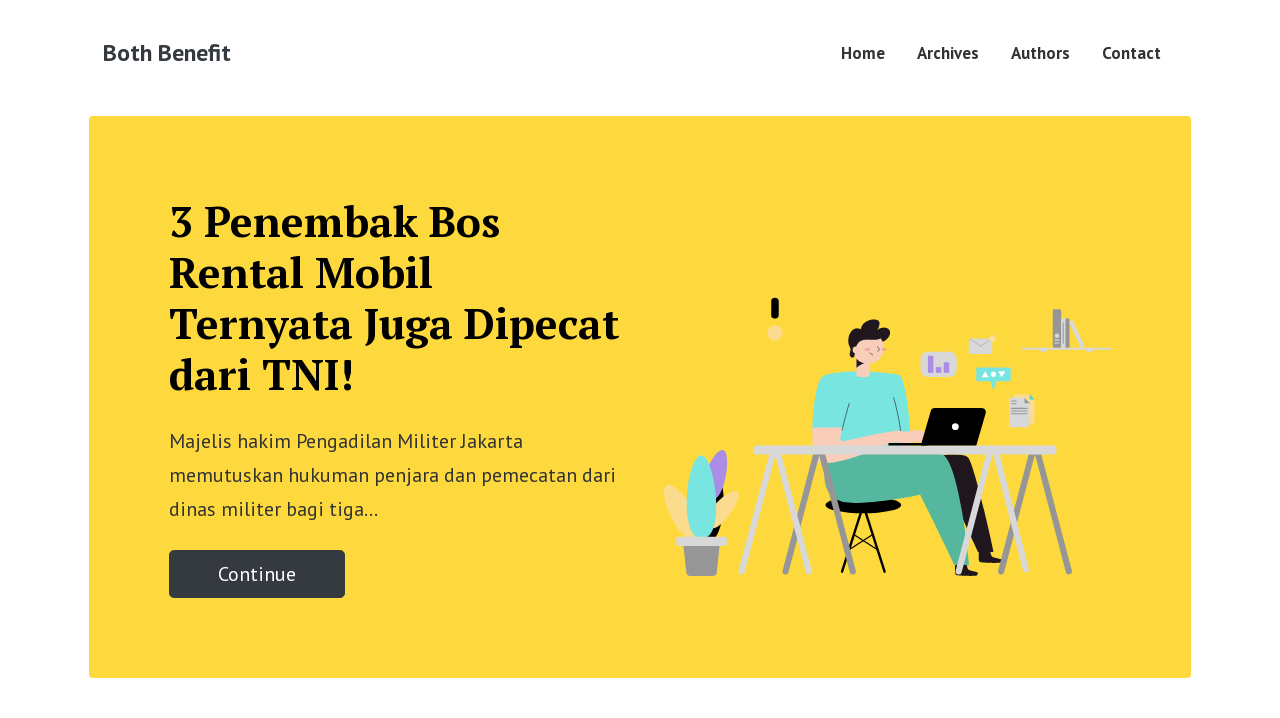

--- FILE ---
content_type: image/svg+xml
request_url: https://meet.biz.id/assets/images/intro.svg
body_size: 2687
content:
<svg xmlns="http://www.w3.org/2000/svg" viewBox="0 0 744.66 594.92"><defs><style>.cls-1,.cls-11,.cls-13,.cls-2,.cls-3{fill:none;stroke-linecap:round;}.cls-1,.cls-13,.cls-2{stroke:#000;}.cls-1,.cls-2,.cls-3{stroke-miterlimit:10;}.cls-1{stroke-width:4px;}.cls-13,.cls-2{stroke-width:2px;}.cls-3{stroke:#1f161e;}.cls-4{fill:#fbdc8e;}.cls-5{fill:#969696;}.cls-6{fill:#ab8de5;}.cls-7{fill:#78e5e1;}.cls-8{fill:#d8d8d8;}.cls-9{fill:#64ccc4;}.cls-10,.cls-12{fill:#fff;}.cls-11{stroke:#969696;stroke-width:0.82px;}.cls-11,.cls-13{stroke-linejoin:round;}.cls-12{font-size:7.3px;font-family:SofiaPro-Bold, Sofia Pro;font-weight:700;}.cls-14{fill:#1f161e;}.cls-15{fill:#55b79d;}.cls-16{fill:#f8cdba;}.cls-17{fill:#fa9e9f;}</style></defs><title>example-scene-2</title><g id="Layer_2" data-name="Layer 2"><g id="Layer_2-2" data-name="Layer 2"><ellipse cx="332.04" cy="476.96" rx="63.11" ry="13.95"/><line class="cls-1" x1="332.04" y1="476.96" x2="296.59" y2="587.91"/><line class="cls-1" x1="332.04" y1="476.96" x2="367.49" y2="587.91"/><line class="cls-2" x1="308.23" y1="551.48" x2="347.75" y2="526.14"/><line class="cls-2" x1="316.17" y1="526.14" x2="355.7" y2="551.48"/><path class="cls-3" d="M394.15,356.86c-.16,4.92-.09,22.15-.9,29.52"/><rect x="178.46" y="132.63" width="12.66" height="34.51" rx="6.33" ry="6.33"/><circle class="cls-4" cx="184.79" cy="191.17" r="12.7"/><path class="cls-4" d="M609.37,342h6a2.39,2.39,0,0,0,2.38-2.38V302.74a2.35,2.35,0,0,0-.7-1.68l-7.58-7.58a2.37,2.37,0,0,0-1.68-.7H585.4a2.39,2.39,0,0,0-2.38,2.38v3.56"/><path d="M88.06,430c19,3.6,15.61,117-20.86,110.14C32.76,533.6,64.88,425.59,88.06,430Z"/><path class="cls-4" d="M4.64,444c15.12-8.56,78.41,71.08,49.46,87.46C26.75,547-13.77,454.44,4.64,444Z"/><path class="cls-5" d="M81.69,594.92H43.51a6.25,6.25,0,0,1-6.21-5.56l-4.82-43.28a6.26,6.26,0,0,1,6.21-7H86.31a6.25,6.25,0,0,1,6.21,6.92l-4.61,43.28A6.26,6.26,0,0,1,81.69,594.92Z"/><path class="cls-6" d="M98.79,385.84c14.47,4.2,3.38,91.73-24.33,83.67C48.3,461.91,81.18,380.72,98.79,385.84Z"/><path class="cls-4" d="M122.65,455.48c10,8.62-30.68,74.56-49.9,58C54.6,497.91,110.44,445,122.65,455.48Z"/><path class="cls-7" d="M62.7,394.94c21.66,0,41.49,138.3,0,138.3C23.52,533.24,36.33,394.94,62.7,394.94Z"/><rect class="cls-8" x="20.46" y="529.72" width="84.3" height="15.48" rx="4.05" ry="4.05"/><path class="cls-8" d="M599.29,298.72h-22a2.68,2.68,0,0,0-2.68,2.69v43.8a2.69,2.69,0,0,0,2.68,2.69h29.39a2.69,2.69,0,0,0,2.68-2.69v-36.4a2.68,2.68,0,0,0-.78-1.9l-7.4-7.4A2.68,2.68,0,0,0,599.29,298.72Z"/><path class="cls-5" d="M609.37,307.76H601.9a1.5,1.5,0,0,1-1.5-1.5v-7.54"/><path class="cls-9" d="M617.78,301.83h-7.47a1.52,1.52,0,0,1-1.51-1.51v-7.54"/><rect class="cls-7" x="520.05" y="248.65" width="57.62" height="22.9" rx="3.03" ry="3.03"/><polygon class="cls-7" points="548.85 287.25 555.79 266.23 541.91 266.23 548.85 287.25"/><polygon class="cls-10" points="535.1 254.75 529.28 264.82 540.91 264.82 535.1 254.75"/><polygon class="cls-10" points="562.61 264.82 568.43 254.75 556.79 254.75 562.61 264.82"/><circle class="cls-10" cx="548.85" cy="259.79" r="4.37"/><rect class="cls-8" x="507.87" y="200.12" width="39.14" height="25.76" rx="2.65" ry="2.65"/><line class="cls-11" x1="509.1" y1="200.93" x2="527.44" y2="213"/><line class="cls-11" x1="547.01" y1="200.12" x2="527.44" y2="213"/><circle class="cls-4" cx="547.01" cy="200.12" r="5.6"/><text class="cls-12" transform="translate(545.39 202.28)">1</text><rect class="cls-8" x="596.2" y="215.83" width="148.46" height="3.22" rx="1.23" ry="1.23"/><rect class="cls-5" x="647.67" y="151.89" width="13.99" height="63.94" rx="2.56" ry="2.56"/><rect class="cls-8" x="661.66" y="166.88" width="7" height="48.95" rx="2.13" ry="2.13"/><rect class="cls-5" x="668.66" y="166.88" width="7" height="48.95" rx="2.06" ry="2.06"/><rect class="cls-8" x="684.21" y="168.74" width="7" height="48.95" rx="2.2" ry="2.2" transform="translate(-17.9 304.51) rotate(-24.66)"/><circle class="cls-8" cx="654.66" cy="195.74" r="3.91"/><rect class="cls-8" x="650.18" y="201.99" width="8.96" height="1.88" rx="0.94" ry="0.94"/><rect class="cls-8" x="650.18" y="206.8" width="8.96" height="1.88" rx="0.94" ry="0.94"/><rect class="cls-5" x="578.54" y="303.24" width="8.96" height="1.88" rx="0.94" ry="0.94"/><rect class="cls-5" x="578.54" y="307.76" width="8.96" height="1.88" rx="0.94" ry="0.94"/><rect class="cls-5" x="578.13" y="315.49" width="27.73" height="1.88" rx="0.94" ry="0.94"/><rect class="cls-5" x="578.13" y="319.93" width="27.73" height="1.88" rx="0.94" ry="0.94"/><rect class="cls-5" x="578.13" y="324.37" width="27.73" height="1.88" rx="0.94" ry="0.94"/><rect class="cls-5" x="664.43" y="173.54" width="1.46" height="35.62" rx="0.73" ry="0.73"/><rect class="cls-8" x="626.43" y="217.44" width="11.24" height="4.98" rx="2.49" ry="2.49"/><rect class="cls-8" x="703.19" y="217.44" width="11.24" height="4.98" rx="2.49" ry="2.49"/><rect class="cls-8" x="427.14" y="222.31" width="60.51" height="41.81" rx="12" ry="12"/><rect class="cls-6" x="439.66" y="229.04" width="9.1" height="28.35"/><rect class="cls-6" x="452.85" y="247.9" width="9.1" height="9.5"/><rect class="cls-6" x="466.03" y="239.9" width="9.1" height="17.49"/><path class="cls-14" d="M485.19,574.68c0,2.37-1.39,17.32,1.38,18.7s33.22,2.22,34.6.83,2.21-4.29,1-5.12-13-3.18-14.6-4.29-3.81-7-3-10.12"/><path class="cls-7" d="M394.15,379.25l17.14-6.15c-.74-31.27-8.05-101.14-18.43-111.53-2.44-2.43-50.7-6.67-59.31-6.67-51.38,0-66.62,5.86-70.49,9.74-12,12-15.74,67.6-15.74,87.07s55,29.57,55,29.57l64.47,4.43s14.14,1.46,26.37,2.18C393.43,384.14,394.15,379.25,394.15,379.25Z"/><path class="cls-14" d="M445.22,397.38c4.69-1.39,51.33-9,61.49,1s42.14,153.37,42.14,156.67H523.1l-34.76-74.81"/><path class="cls-15" d="M275.41,384.63c-1.17,5.85-8.2,12.13-8.2,44,0,44.07,36.1,45,49.06,45,40.38,0,105.71-12,110.12-14.2,2.93,4.9,56.86,115,57.11,117.46h24.83s-15.39-164.72-43.16-183.4C456.15,387.49,296.12,381.07,275.41,384.63Z"/><path class="cls-16" d="M420.81,352.41c-6.52,0-11.9,1.55-26.66,4.45l-.77,28.24c14-5.64,17.25-13.48,21.31-13.48,10.14,0,15.44,5.23,21.43,5.23,4.18,0,11.7-3.28,11.7-7.74C447.82,359.77,428.89,352.41,420.81,352.41Z"/><path class="cls-14" d="M524.56,553.07c0,2.38-1.39,17.32,1.38,18.71s33.22,2.21,34.6.83,2.21-4.29,1-5.12-13-3.19-14.6-4.3-3.81-7-3-10.12"/><path class="cls-16" d="M342.64,261.55c0,3.77-21.89,3.88-21.89,0V230.89h21.89Z"/><path class="cls-14" d="M335.51,241c-2,0-14.76,5.64-14.76,8.79V233.15C323.93,233.15,335.51,241,335.51,241Z"/><circle class="cls-16" cx="339.74" cy="215.8" r="26.5"/><path class="cls-14" d="M367.09,195c-3.28,5.21-10.14,7.6-17.57,7.6-6.33,0-15.55-1.84-22.11,1.9-3.55,2-7.62,6.55-8.44,15.66,0,1.56-1.77,7.61-1.77,9.56,0,1.33-1.5,2.2-4,2.2-1.29,0-3.84-2.09-3.84-5.28,0-3.69,1.47-5,1.47-8.13S307,212.37,307,203.67c0-12.53,8-20.25,13.66-20.25,5.16,0,6.78,1.2,7.43,1.71,0-11.39,15-16.59,20.95-16.59,6.8,0,10,2.79,10,6.34,0,5.66-2.7,10.47-4.07,11.55a16.8,16.8,0,0,1,11.3-4.31c7.79,0,10.41,5.12,10.41,8.62,0,7.61-9.13,14.66-12.53,14.66a36.33,36.33,0,0,0-3-5.19"/><circle class="cls-16" cx="319.79" cy="219.3" r="5.65"/><ellipse class="cls-17" cx="366.5" cy="218.38" rx="4.38" ry="2.28"/><ellipse class="cls-17" cx="338.95" cy="218.38" rx="4.38" ry="2.28"/><path class="cls-3" d="M355.8,213.65c.82,1.17,5,6.08.59,8.07"/><path class="cls-3" d="M347.56,227.45c-1.32,0-3.35-1.64-4.42-3.11"/><path class="cls-3" d="M382.5,298.62c2,4.25,11.65,45.25,11.65,58.24"/><path class="cls-16" d="M247.32,348.41c0,46.09.43,59.46,18.93,59.46,42.64,0,107.1-35,118.59-35,10.15,0,15.45,5.24,21.44,5.24,4.17,0,11.69-3.29,11.69-7.74,0-9.35-18.93-16.71-27-16.71-18.17,0-90.68,17.52-92.45,17.52s-4.75-.77-4.75-3.75c0-5.41,3.54-17.91,4-19Z"/><path class="cls-3" d="M308.42,308.21c-1.22,3.51-10.73,39.78-11.83,44.2"/><rect class="cls-5" x="643.68" y="384.29" width="10.24" height="211.6" rx="5.12" ry="5.12" transform="translate(1400.9 799.09) rotate(165.27)"/><rect class="cls-5" x="582.06" y="384.29" width="10.24" height="211.6" rx="5.12" ry="5.12" transform="translate(143.93 -133.2) rotate(14.73)"/><rect class="cls-8" x="511.42" y="384.29" width="10.24" height="211.6" rx="5.12" ry="5.12" transform="translate(141.6 -115.24) rotate(14.73)"/><rect class="cls-8" x="572.16" y="384.29" width="10.24" height="211.6" rx="5.12" ry="5.12" transform="matrix(-0.97, 0.25, -0.25, -0.97, 1260.2, 817.28)"/><rect class="cls-5" x="223" y="384.29" width="10.24" height="211.6" rx="5.12" ry="5.12" transform="translate(132.12 -41.9) rotate(14.73)"/><rect class="cls-5" x="283.75" y="384.29" width="10.24" height="211.6" rx="5.12" ry="5.12" transform="translate(692.86 890.62) rotate(165.27)"/><rect class="cls-8" x="149.57" y="378.14" width="504.23" height="15.15" rx="4.53" ry="4.53"/><rect class="cls-8" x="149.82" y="384.29" width="10.24" height="211.6" rx="5.12" ry="5.12" transform="translate(129.72 -23.29) rotate(14.73)"/><rect class="cls-8" x="210.56" y="384.29" width="10.24" height="211.6" rx="5.12" ry="5.12" transform="translate(548.9 909.23) rotate(165.27)"/><path d="M520.28,378.14H427.77l16.76-57.64a6.73,6.73,0,0,1,6.48-4.79h78.5a6.62,6.62,0,0,1,6.48,8.41Z"/><circle class="cls-10" cx="485.38" cy="346.92" r="5.66"/><rect x="373.85" y="374.09" width="64.91" height="4.05"/></g></g></svg>